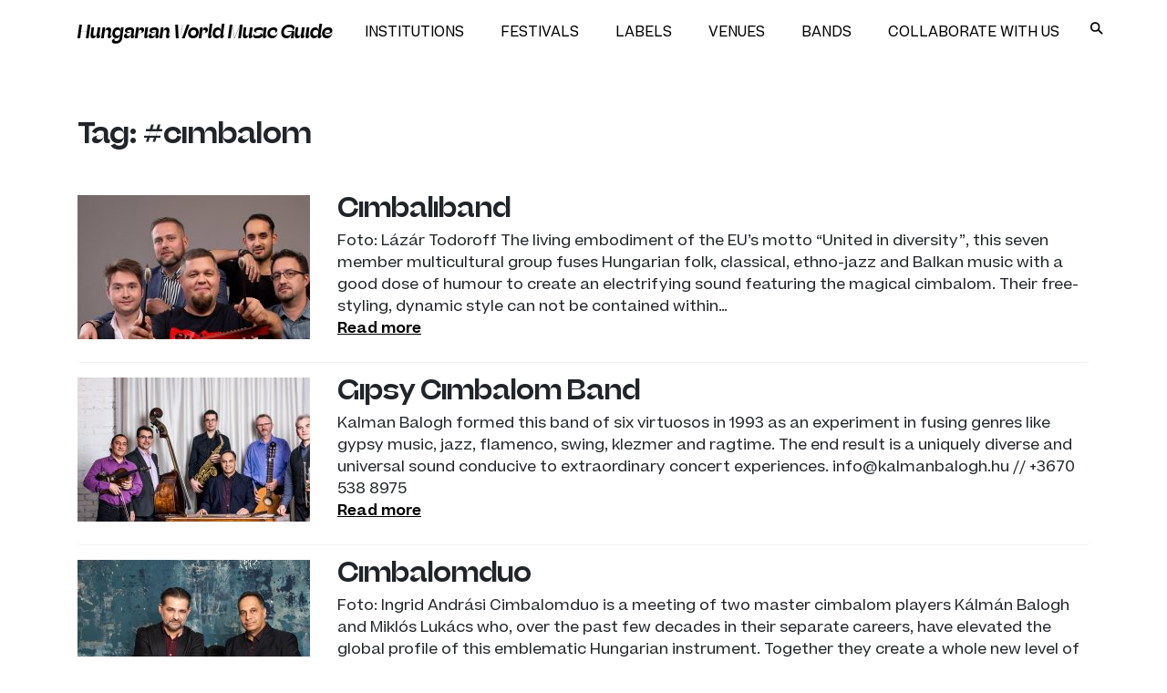

--- FILE ---
content_type: text/html; charset=UTF-8
request_url: https://hungarianworldmusicguide.com/tag/cimbalom/
body_size: 7076
content:
<!doctype html>
<html lang="en-US">
<head>
    <meta charset="UTF-8" />
    <meta name="viewport" content="width=device-width, initial-scale=1, shrink-to-fit=no">
    <link rel="profile" href="https://gmpg.org/xfn/11" />
            <!-- Global site tag (gtag.js) - Google Analytics -->
        <script async src="https://www.googletagmanager.com/gtag/js?id=G-Q48YYLHPCW"></script>
        <script>
            window.dataLayer = window.dataLayer || [];
            function gtag(){dataLayer.push(arguments);}
            gtag('js', new Date());
            gtag('config', 'G-Q48YYLHPCW');
        </script>
        <script>function loadAsync(e,t){var a,n=!1;a=document.createElement("script"),a.type="text/javascript",a.src=e,a.onreadystatechange=function(){n||this.readyState&&"complete"!=this.readyState||(n=!0,"function"==typeof t&&t())},a.onload=a.onreadystatechange,document.getElementsByTagName("head")[0].appendChild(a)}</script>
<meta name='robots' content='index, follow, max-image-preview:large, max-snippet:-1, max-video-preview:-1' />

	<!-- This site is optimized with the Yoast SEO plugin v26.5 - https://yoast.com/wordpress/plugins/seo/ -->
	<title>cimbalom Archives - WOMEX</title>
	<link rel="canonical" href="https://hungarianworldmusicguide.com/tag/cimbalom/" />
	<meta property="og:locale" content="en_US" />
	<meta property="og:type" content="article" />
	<meta property="og:title" content="cimbalom Archives - WOMEX" />
	<meta property="og:url" content="https://hungarianworldmusicguide.com/tag/cimbalom/" />
	<meta property="og:site_name" content="WOMEX" />
	<meta name="twitter:card" content="summary_large_image" />
	<script type="application/ld+json" class="yoast-schema-graph">{"@context":"https://schema.org","@graph":[{"@type":"CollectionPage","@id":"https://hungarianworldmusicguide.com/tag/cimbalom/","url":"https://hungarianworldmusicguide.com/tag/cimbalom/","name":"cimbalom Archives - WOMEX","isPartOf":{"@id":"https://hungarianworldmusicguide.com/#website"},"primaryImageOfPage":{"@id":"https://hungarianworldmusicguide.com/tag/cimbalom/#primaryimage"},"image":{"@id":"https://hungarianworldmusicguide.com/tag/cimbalom/#primaryimage"},"thumbnailUrl":"https://hungarianworldmusicguide.com/wp-content/uploads/2020/10/Cimbaliband_C_Todoroff-Lazar_1--scaled-e1604997999332.jpg","breadcrumb":{"@id":"https://hungarianworldmusicguide.com/tag/cimbalom/#breadcrumb"},"inLanguage":"en-US"},{"@type":"ImageObject","inLanguage":"en-US","@id":"https://hungarianworldmusicguide.com/tag/cimbalom/#primaryimage","url":"https://hungarianworldmusicguide.com/wp-content/uploads/2020/10/Cimbaliband_C_Todoroff-Lazar_1--scaled-e1604997999332.jpg","contentUrl":"https://hungarianworldmusicguide.com/wp-content/uploads/2020/10/Cimbaliband_C_Todoroff-Lazar_1--scaled-e1604997999332.jpg","width":1739,"height":1331,"caption":"Foto: Todoroff Lázár"},{"@type":"BreadcrumbList","@id":"https://hungarianworldmusicguide.com/tag/cimbalom/#breadcrumb","itemListElement":[{"@type":"ListItem","position":1,"name":"Home","item":"https://hungarianworldmusicguide.com/"},{"@type":"ListItem","position":2,"name":"cimbalom"}]},{"@type":"WebSite","@id":"https://hungarianworldmusicguide.com/#website","url":"https://hungarianworldmusicguide.com/","name":"WOMEX","description":"","potentialAction":[{"@type":"SearchAction","target":{"@type":"EntryPoint","urlTemplate":"https://hungarianworldmusicguide.com/?s={search_term_string}"},"query-input":{"@type":"PropertyValueSpecification","valueRequired":true,"valueName":"search_term_string"}}],"inLanguage":"en-US"}]}</script>
	<!-- / Yoast SEO plugin. -->


<style id='wp-img-auto-sizes-contain-inline-css' type='text/css'>
img:is([sizes=auto i],[sizes^="auto," i]){contain-intrinsic-size:3000px 1500px}
/*# sourceURL=wp-img-auto-sizes-contain-inline-css */
</style>
<style id='wp-block-library-inline-css' type='text/css'>
:root{--wp-block-synced-color:#7a00df;--wp-block-synced-color--rgb:122,0,223;--wp-bound-block-color:var(--wp-block-synced-color);--wp-editor-canvas-background:#ddd;--wp-admin-theme-color:#007cba;--wp-admin-theme-color--rgb:0,124,186;--wp-admin-theme-color-darker-10:#006ba1;--wp-admin-theme-color-darker-10--rgb:0,107,160.5;--wp-admin-theme-color-darker-20:#005a87;--wp-admin-theme-color-darker-20--rgb:0,90,135;--wp-admin-border-width-focus:2px}@media (min-resolution:192dpi){:root{--wp-admin-border-width-focus:1.5px}}.wp-element-button{cursor:pointer}:root .has-very-light-gray-background-color{background-color:#eee}:root .has-very-dark-gray-background-color{background-color:#313131}:root .has-very-light-gray-color{color:#eee}:root .has-very-dark-gray-color{color:#313131}:root .has-vivid-green-cyan-to-vivid-cyan-blue-gradient-background{background:linear-gradient(135deg,#00d084,#0693e3)}:root .has-purple-crush-gradient-background{background:linear-gradient(135deg,#34e2e4,#4721fb 50%,#ab1dfe)}:root .has-hazy-dawn-gradient-background{background:linear-gradient(135deg,#faaca8,#dad0ec)}:root .has-subdued-olive-gradient-background{background:linear-gradient(135deg,#fafae1,#67a671)}:root .has-atomic-cream-gradient-background{background:linear-gradient(135deg,#fdd79a,#004a59)}:root .has-nightshade-gradient-background{background:linear-gradient(135deg,#330968,#31cdcf)}:root .has-midnight-gradient-background{background:linear-gradient(135deg,#020381,#2874fc)}:root{--wp--preset--font-size--normal:16px;--wp--preset--font-size--huge:42px}.has-regular-font-size{font-size:1em}.has-larger-font-size{font-size:2.625em}.has-normal-font-size{font-size:var(--wp--preset--font-size--normal)}.has-huge-font-size{font-size:var(--wp--preset--font-size--huge)}.has-text-align-center{text-align:center}.has-text-align-left{text-align:left}.has-text-align-right{text-align:right}.has-fit-text{white-space:nowrap!important}#end-resizable-editor-section{display:none}.aligncenter{clear:both}.items-justified-left{justify-content:flex-start}.items-justified-center{justify-content:center}.items-justified-right{justify-content:flex-end}.items-justified-space-between{justify-content:space-between}.screen-reader-text{border:0;clip-path:inset(50%);height:1px;margin:-1px;overflow:hidden;padding:0;position:absolute;width:1px;word-wrap:normal!important}.screen-reader-text:focus{background-color:#ddd;clip-path:none;color:#444;display:block;font-size:1em;height:auto;left:5px;line-height:normal;padding:15px 23px 14px;text-decoration:none;top:5px;width:auto;z-index:100000}html :where(.has-border-color){border-style:solid}html :where([style*=border-top-color]){border-top-style:solid}html :where([style*=border-right-color]){border-right-style:solid}html :where([style*=border-bottom-color]){border-bottom-style:solid}html :where([style*=border-left-color]){border-left-style:solid}html :where([style*=border-width]){border-style:solid}html :where([style*=border-top-width]){border-top-style:solid}html :where([style*=border-right-width]){border-right-style:solid}html :where([style*=border-bottom-width]){border-bottom-style:solid}html :where([style*=border-left-width]){border-left-style:solid}html :where(img[class*=wp-image-]){height:auto;max-width:100%}:where(figure){margin:0 0 1em}html :where(.is-position-sticky){--wp-admin--admin-bar--position-offset:var(--wp-admin--admin-bar--height,0px)}@media screen and (max-width:600px){html :where(.is-position-sticky){--wp-admin--admin-bar--position-offset:0px}}

/*# sourceURL=wp-block-library-inline-css */
</style><style id='global-styles-inline-css' type='text/css'>
:root{--wp--preset--aspect-ratio--square: 1;--wp--preset--aspect-ratio--4-3: 4/3;--wp--preset--aspect-ratio--3-4: 3/4;--wp--preset--aspect-ratio--3-2: 3/2;--wp--preset--aspect-ratio--2-3: 2/3;--wp--preset--aspect-ratio--16-9: 16/9;--wp--preset--aspect-ratio--9-16: 9/16;--wp--preset--color--black: #000000;--wp--preset--color--cyan-bluish-gray: #abb8c3;--wp--preset--color--white: #ffffff;--wp--preset--color--pale-pink: #f78da7;--wp--preset--color--vivid-red: #cf2e2e;--wp--preset--color--luminous-vivid-orange: #ff6900;--wp--preset--color--luminous-vivid-amber: #fcb900;--wp--preset--color--light-green-cyan: #7bdcb5;--wp--preset--color--vivid-green-cyan: #00d084;--wp--preset--color--pale-cyan-blue: #8ed1fc;--wp--preset--color--vivid-cyan-blue: #0693e3;--wp--preset--color--vivid-purple: #9b51e0;--wp--preset--gradient--vivid-cyan-blue-to-vivid-purple: linear-gradient(135deg,rgb(6,147,227) 0%,rgb(155,81,224) 100%);--wp--preset--gradient--light-green-cyan-to-vivid-green-cyan: linear-gradient(135deg,rgb(122,220,180) 0%,rgb(0,208,130) 100%);--wp--preset--gradient--luminous-vivid-amber-to-luminous-vivid-orange: linear-gradient(135deg,rgb(252,185,0) 0%,rgb(255,105,0) 100%);--wp--preset--gradient--luminous-vivid-orange-to-vivid-red: linear-gradient(135deg,rgb(255,105,0) 0%,rgb(207,46,46) 100%);--wp--preset--gradient--very-light-gray-to-cyan-bluish-gray: linear-gradient(135deg,rgb(238,238,238) 0%,rgb(169,184,195) 100%);--wp--preset--gradient--cool-to-warm-spectrum: linear-gradient(135deg,rgb(74,234,220) 0%,rgb(151,120,209) 20%,rgb(207,42,186) 40%,rgb(238,44,130) 60%,rgb(251,105,98) 80%,rgb(254,248,76) 100%);--wp--preset--gradient--blush-light-purple: linear-gradient(135deg,rgb(255,206,236) 0%,rgb(152,150,240) 100%);--wp--preset--gradient--blush-bordeaux: linear-gradient(135deg,rgb(254,205,165) 0%,rgb(254,45,45) 50%,rgb(107,0,62) 100%);--wp--preset--gradient--luminous-dusk: linear-gradient(135deg,rgb(255,203,112) 0%,rgb(199,81,192) 50%,rgb(65,88,208) 100%);--wp--preset--gradient--pale-ocean: linear-gradient(135deg,rgb(255,245,203) 0%,rgb(182,227,212) 50%,rgb(51,167,181) 100%);--wp--preset--gradient--electric-grass: linear-gradient(135deg,rgb(202,248,128) 0%,rgb(113,206,126) 100%);--wp--preset--gradient--midnight: linear-gradient(135deg,rgb(2,3,129) 0%,rgb(40,116,252) 100%);--wp--preset--font-size--small: 13px;--wp--preset--font-size--medium: 20px;--wp--preset--font-size--large: 36px;--wp--preset--font-size--x-large: 42px;--wp--preset--spacing--20: 0.44rem;--wp--preset--spacing--30: 0.67rem;--wp--preset--spacing--40: 1rem;--wp--preset--spacing--50: 1.5rem;--wp--preset--spacing--60: 2.25rem;--wp--preset--spacing--70: 3.38rem;--wp--preset--spacing--80: 5.06rem;--wp--preset--shadow--natural: 6px 6px 9px rgba(0, 0, 0, 0.2);--wp--preset--shadow--deep: 12px 12px 50px rgba(0, 0, 0, 0.4);--wp--preset--shadow--sharp: 6px 6px 0px rgba(0, 0, 0, 0.2);--wp--preset--shadow--outlined: 6px 6px 0px -3px rgb(255, 255, 255), 6px 6px rgb(0, 0, 0);--wp--preset--shadow--crisp: 6px 6px 0px rgb(0, 0, 0);}:where(.is-layout-flex){gap: 0.5em;}:where(.is-layout-grid){gap: 0.5em;}body .is-layout-flex{display: flex;}.is-layout-flex{flex-wrap: wrap;align-items: center;}.is-layout-flex > :is(*, div){margin: 0;}body .is-layout-grid{display: grid;}.is-layout-grid > :is(*, div){margin: 0;}:where(.wp-block-columns.is-layout-flex){gap: 2em;}:where(.wp-block-columns.is-layout-grid){gap: 2em;}:where(.wp-block-post-template.is-layout-flex){gap: 1.25em;}:where(.wp-block-post-template.is-layout-grid){gap: 1.25em;}.has-black-color{color: var(--wp--preset--color--black) !important;}.has-cyan-bluish-gray-color{color: var(--wp--preset--color--cyan-bluish-gray) !important;}.has-white-color{color: var(--wp--preset--color--white) !important;}.has-pale-pink-color{color: var(--wp--preset--color--pale-pink) !important;}.has-vivid-red-color{color: var(--wp--preset--color--vivid-red) !important;}.has-luminous-vivid-orange-color{color: var(--wp--preset--color--luminous-vivid-orange) !important;}.has-luminous-vivid-amber-color{color: var(--wp--preset--color--luminous-vivid-amber) !important;}.has-light-green-cyan-color{color: var(--wp--preset--color--light-green-cyan) !important;}.has-vivid-green-cyan-color{color: var(--wp--preset--color--vivid-green-cyan) !important;}.has-pale-cyan-blue-color{color: var(--wp--preset--color--pale-cyan-blue) !important;}.has-vivid-cyan-blue-color{color: var(--wp--preset--color--vivid-cyan-blue) !important;}.has-vivid-purple-color{color: var(--wp--preset--color--vivid-purple) !important;}.has-black-background-color{background-color: var(--wp--preset--color--black) !important;}.has-cyan-bluish-gray-background-color{background-color: var(--wp--preset--color--cyan-bluish-gray) !important;}.has-white-background-color{background-color: var(--wp--preset--color--white) !important;}.has-pale-pink-background-color{background-color: var(--wp--preset--color--pale-pink) !important;}.has-vivid-red-background-color{background-color: var(--wp--preset--color--vivid-red) !important;}.has-luminous-vivid-orange-background-color{background-color: var(--wp--preset--color--luminous-vivid-orange) !important;}.has-luminous-vivid-amber-background-color{background-color: var(--wp--preset--color--luminous-vivid-amber) !important;}.has-light-green-cyan-background-color{background-color: var(--wp--preset--color--light-green-cyan) !important;}.has-vivid-green-cyan-background-color{background-color: var(--wp--preset--color--vivid-green-cyan) !important;}.has-pale-cyan-blue-background-color{background-color: var(--wp--preset--color--pale-cyan-blue) !important;}.has-vivid-cyan-blue-background-color{background-color: var(--wp--preset--color--vivid-cyan-blue) !important;}.has-vivid-purple-background-color{background-color: var(--wp--preset--color--vivid-purple) !important;}.has-black-border-color{border-color: var(--wp--preset--color--black) !important;}.has-cyan-bluish-gray-border-color{border-color: var(--wp--preset--color--cyan-bluish-gray) !important;}.has-white-border-color{border-color: var(--wp--preset--color--white) !important;}.has-pale-pink-border-color{border-color: var(--wp--preset--color--pale-pink) !important;}.has-vivid-red-border-color{border-color: var(--wp--preset--color--vivid-red) !important;}.has-luminous-vivid-orange-border-color{border-color: var(--wp--preset--color--luminous-vivid-orange) !important;}.has-luminous-vivid-amber-border-color{border-color: var(--wp--preset--color--luminous-vivid-amber) !important;}.has-light-green-cyan-border-color{border-color: var(--wp--preset--color--light-green-cyan) !important;}.has-vivid-green-cyan-border-color{border-color: var(--wp--preset--color--vivid-green-cyan) !important;}.has-pale-cyan-blue-border-color{border-color: var(--wp--preset--color--pale-cyan-blue) !important;}.has-vivid-cyan-blue-border-color{border-color: var(--wp--preset--color--vivid-cyan-blue) !important;}.has-vivid-purple-border-color{border-color: var(--wp--preset--color--vivid-purple) !important;}.has-vivid-cyan-blue-to-vivid-purple-gradient-background{background: var(--wp--preset--gradient--vivid-cyan-blue-to-vivid-purple) !important;}.has-light-green-cyan-to-vivid-green-cyan-gradient-background{background: var(--wp--preset--gradient--light-green-cyan-to-vivid-green-cyan) !important;}.has-luminous-vivid-amber-to-luminous-vivid-orange-gradient-background{background: var(--wp--preset--gradient--luminous-vivid-amber-to-luminous-vivid-orange) !important;}.has-luminous-vivid-orange-to-vivid-red-gradient-background{background: var(--wp--preset--gradient--luminous-vivid-orange-to-vivid-red) !important;}.has-very-light-gray-to-cyan-bluish-gray-gradient-background{background: var(--wp--preset--gradient--very-light-gray-to-cyan-bluish-gray) !important;}.has-cool-to-warm-spectrum-gradient-background{background: var(--wp--preset--gradient--cool-to-warm-spectrum) !important;}.has-blush-light-purple-gradient-background{background: var(--wp--preset--gradient--blush-light-purple) !important;}.has-blush-bordeaux-gradient-background{background: var(--wp--preset--gradient--blush-bordeaux) !important;}.has-luminous-dusk-gradient-background{background: var(--wp--preset--gradient--luminous-dusk) !important;}.has-pale-ocean-gradient-background{background: var(--wp--preset--gradient--pale-ocean) !important;}.has-electric-grass-gradient-background{background: var(--wp--preset--gradient--electric-grass) !important;}.has-midnight-gradient-background{background: var(--wp--preset--gradient--midnight) !important;}.has-small-font-size{font-size: var(--wp--preset--font-size--small) !important;}.has-medium-font-size{font-size: var(--wp--preset--font-size--medium) !important;}.has-large-font-size{font-size: var(--wp--preset--font-size--large) !important;}.has-x-large-font-size{font-size: var(--wp--preset--font-size--x-large) !important;}
/*# sourceURL=global-styles-inline-css */
</style>

<style id='classic-theme-styles-inline-css' type='text/css'>
/*! This file is auto-generated */
.wp-block-button__link{color:#fff;background-color:#32373c;border-radius:9999px;box-shadow:none;text-decoration:none;padding:calc(.667em + 2px) calc(1.333em + 2px);font-size:1.125em}.wp-block-file__button{background:#32373c;color:#fff;text-decoration:none}
/*# sourceURL=/wp-includes/css/classic-themes.min.css */
</style>
<link rel='stylesheet' id='wpo_min-header-0-css' href='https://hungarianworldmusicguide.com/wp-content/cache/wpo-minify/1765532965/assets/wpo-minify-header-d09612c6.min.css' type='text/css' media='all' />
<script type="text/javascript" src="https://hungarianworldmusicguide.com/wp-includes/js/jquery/jquery.min.js" id="jquery-core-js"></script>
<script type="text/javascript" src="https://hungarianworldmusicguide.com/wp-includes/js/jquery/jquery-migrate.min.js" id="jquery-migrate-js"></script>
<script type="text/javascript" id="wpo_min-header-0-js-extra">
/* <![CDATA[ */
var ajax = {"ajaxurl":"https://hungarianworldmusicguide.com/wp-admin/admin-ajax.php"};
//# sourceURL=wpo_min-header-0-js-extra
/* ]]> */
</script>
<script>
var wpo_server_info_js = {"user_agent":"Mozilla\/5.0 AppleWebKit\/537.36 (KHTML, like Gecko; compatible; ClaudeBot\/1.0; +claudebot@anthropic.com)"}
    loadAsync('https://hungarianworldmusicguide.com/wp-content/cache/wpo-minify/1765532965/assets/wpo-minify-header-ca401020.min.js', null);
</script>
<link rel="https://api.w.org/" href="https://hungarianworldmusicguide.com/wp-json/" /><link rel="alternate" title="JSON" type="application/json" href="https://hungarianworldmusicguide.com/wp-json/wp/v2/tags/49" /></head>
<body class="archive tag tag-cimbalom tag-49 wp-embed-responsive wp-theme-womex">
<nav class="navbar navbar-expand-xl navbar-white bg-white fixed-top" id="">
    <div class="container position-relative">
        <a class="navbar-brand" href="https://hungarianworldmusicguide.com">Hungarian World Music Guide</a>
        <button class="navbar-toggler collapsed" type="button" data-toggle="collapse" data-target="#navbarDefault" aria-controls="navbarDefault" aria-expanded="false" aria-label="Toggle navigation">
            <span></span>
            <span></span>
            <span></span>
        </button>

        <div class="collapse navbar-collapse" id="navbarDefault">
            <ul id="menu-primary-menu" class="navbar-nav mr-auto"><li id="menu-item-384" class="menu-item menu-item-type-post_type menu-item-object-page menu-item-384 nav-item"><a href="https://hungarianworldmusicguide.com/institutions/" class="nav-link">Institutions</a><li id="menu-item-381" class="menu-item menu-item-type-post_type menu-item-object-page menu-item-381 nav-item"><a href="https://hungarianworldmusicguide.com/festivals/" class="nav-link">Festivals</a><li id="menu-item-382" class="menu-item menu-item-type-post_type menu-item-object-page menu-item-382 nav-item"><a href="https://hungarianworldmusicguide.com/labels/" class="nav-link">Labels</a><li id="menu-item-383" class="menu-item menu-item-type-post_type menu-item-object-page menu-item-383 nav-item"><a href="https://hungarianworldmusicguide.com/venues/" class="nav-link">Venues</a><li id="menu-item-380" class="menu-item menu-item-type-post_type menu-item-object-page menu-item-380 nav-item"><a href="https://hungarianworldmusicguide.com/bands/" class="nav-link">Bands</a><li id="menu-item-387" class="menu-item menu-item-type-post_type menu-item-object-page menu-item-387 nav-item"><a href="https://hungarianworldmusicguide.com/collaborate-with-us/" class="nav-link">Collaborate with us</a></ul>        </div>
        <a class="search-icon" href="#">
            <img alt="search" src="https://hungarianworldmusicguide.com/wp-content/themes/womex/images/search.svg"/>
        </a>
    </div>
</nav>
<div class="search-wrap">
    <div class="container">
        <div class="row">
            <div class="col-12 col-md-4 offset-md-4">
                <form id="search-form" method="get" action="https://hungarianworldmusicguide.com">
                    <div class="input-group mb-3">
                        <input type="text" class="form-control" placeholder="Search..." aria-label="Search..." aria-describedby="search_btn" name="s" id="s" value="">
                        <div class="input-group-append">
                            <input type="submit" class="btn btn-primary" id="search_btn" value="Search"/>
                        </div>
                    </div>
                </form>
            </div>
        </div>
    </div>

</div>
<main role="main">    <div class="container py-5">
        <div class="row search-results">
            <div class="col-12">

                <h2 class="mb-5">Tag: #cimbalom</h2>

                
                    
                        <div class="card search-card mb-3">
                            <div class="card-body">
                                <div class="row">
                                    
                                                                            <div class="col-12 d-none d-md-block col-md-3">
                                            <div class="search-img d-flex h-100 w-100" style="background-image: url('https://hungarianworldmusicguide.com/wp-content/uploads/2020/10/Cimbaliband_C_Todoroff-Lazar_1--scaled-e1604997999332-300x230.jpg')"></div>
                                        </div>
                                        <div class="col-12 col-md-9">
                                            <h3>Cimbaliband</h3>
                                            Foto: Lázár Todoroff The living embodiment of the EU’s motto “United in diversity”, this seven member multicultural group fuses Hungarian folk, classical, ethno-jazz and Balkan music with a good dose of humour to create an electrifying sound featuring the magical cimbalom. Their free-styling, dynamic style can not be contained within&hellip;                                            <div class="read-more-btn-container">
                                                <a href="https://hungarianworldmusicguide.com/bands/cimbaliband/">Read more</a>
                                            </div>
                                        </div>
                                                                    </div>

                            </div>
                        </div>


                    
                        <div class="card search-card mb-3">
                            <div class="card-body">
                                <div class="row">
                                    
                                                                            <div class="col-12 d-none d-md-block col-md-3">
                                            <div class="search-img d-flex h-100 w-100" style="background-image: url('https://hungarianworldmusicguide.com/wp-content/uploads/2020/09/Gipsy-Cimbalom-Band_C_Andrasi-Ingrid-300x200.jpg')"></div>
                                        </div>
                                        <div class="col-12 col-md-9">
                                            <h3>Gipsy Cimbalom Band</h3>
                                            Kalman Balogh formed this band of six virtuosos in 1993 as an experiment in fusing genres like gypsy music, jazz, flamenco, swing, klezmer and ragtime. The end result is a uniquely diverse and universal sound conducive to extraordinary concert experiences. info@kalmanbalogh.hu // +3670 538 8975                                            <div class="read-more-btn-container">
                                                <a href="https://hungarianworldmusicguide.com/bands/gipsy-cimbalom-band/">Read more</a>
                                            </div>
                                        </div>
                                                                    </div>

                            </div>
                        </div>


                    
                        <div class="card search-card mb-3">
                            <div class="card-body">
                                <div class="row">
                                    
                                                                            <div class="col-12 d-none d-md-block col-md-3">
                                            <div class="search-img d-flex h-100 w-100" style="background-image: url('https://hungarianworldmusicguide.com/wp-content/uploads/2020/10/Cimbalomduo_C_Andrasi-Ingrid-300x200.jpg')"></div>
                                        </div>
                                        <div class="col-12 col-md-9">
                                            <h3>Cimbalomduo</h3>
                                            Foto: Ingrid Andrási Cimbalomduo is a meeting of two master cimbalom players Kálmán Balogh and Miklós Lukács who, over the past few decades in their separate careers, have elevated the global profile of this emblematic Hungarian instrument. Together they create a whole new level of virtuosity by combining their cross-genre&hellip;                                            <div class="read-more-btn-container">
                                                <a href="https://hungarianworldmusicguide.com/bands/cimbalomduo/">Read more</a>
                                            </div>
                                        </div>
                                                                    </div>

                            </div>
                        </div>


                                                </div>
        </div>
    </div>
</main><!-- /.container -->

<footer>
    <div class="container">
        <div class="row">
            <div class="col-12 col-md-7">
                <div class="row">
                    <div class="col-12 col-lg-6 d-flex align-items-lg-end">
                        <a href="https://hungarianworldmusicguide.com" class="footer-logo">
                            Hungarian World Music Guide
                        </a>
                    </div>
                    <div class="col-12 col-lg-6">
                        <ul class="footer-logos">
                            <li>
                                <a target="_blank" href="https://halmosbelaprogram.hu/">
                                    <img src="https://hungarianworldmusicguide.com/wp-content/themes/womex/images/halmos_logo.svg"/>
                                </a>
                            </li>
                            <li>
                                <a target="_blank" href="https://www.nka.hu/">
                                    <img src="https://hungarianworldmusicguide.com/wp-content/themes/womex/images/nka_logo.svg"/>
                                </a>
                            </li>
                            <li>
                                <a target="_blank" href="http://hangveto.hu/">
                                    <img src="https://hungarianworldmusicguide.com/wp-content/themes/womex/images/hangveto_logo.svg"/>
                                </a>
                            </li>
                        </ul>
                    </div>
                </div>
            </div>
            <div class="col-12 col-md-5 d-flex justify-content-center align-items-lg-end">
                <div class="row">
                    <div class="col-12 col-lg-6 contact">
                        <a href="mailto:info@halmosbelaprogram.hu">info@halmosbelaprogram.hu</a>
                    </div>
                    <div class="col-12 col-lg-6">
                        <ul class="footer-social">
                            <li>
                                <a target="_blank" href="https://www.facebook.com/halmosbelaprogram">
                                    <img src="https://hungarianworldmusicguide.com/wp-content/themes/womex/images/footer_icon_facebook.svg"/>
                                </a>
                            </li>
                            <li>
                                <a target="_blank" href="https://www.youtube.com/channel/UCfBUcUGNqwkMX0aX7xGXEtg/featured">
                                    <img src="https://hungarianworldmusicguide.com/wp-content/themes/womex/images/footer_icon_youtube.svg"/>
                                </a>
                            </li>
                            <li>
                                <a target="_blank" href="https://open.spotify.com/user/blbrohid0x1cuspqfxkrb34oi">
                                    <img src="https://hungarianworldmusicguide.com/wp-content/themes/womex/images/footer_icon_spotify.svg"/>
                                </a>
                            </li>
                        </ul>
                    </div>
                </div>
            </div>
        </div>
    </div>
</footer>

<script type="speculationrules">
{"prefetch":[{"source":"document","where":{"and":[{"href_matches":"/*"},{"not":{"href_matches":["/wp-*.php","/wp-admin/*","/wp-content/uploads/*","/wp-content/*","/wp-content/plugins/*","/wp-content/themes/womex/*","/*\\?(.+)"]}},{"not":{"selector_matches":"a[rel~=\"nofollow\"]"}},{"not":{"selector_matches":".no-prefetch, .no-prefetch a"}}]},"eagerness":"conservative"}]}
</script>
<!-- (C)2000-2023 Gemius SA - gemiusPrism  / hungarianworldmusicguide.com/Default section -->
<script type="text/javascript">
var pp_gemius_identifier = '.WBKrytPR8VYFs1KZ6UKL8bgLa.8Vo7SE7qqUZXyoKX.m7';
// lines below shouldn't be edited
function gemius_pending(i) { window[i] = window[i] || function() {var x = window[i+'_pdata'] = window[i+'_pdata'] || []; x[x.length]=arguments;};};
gemius_pending('gemius_hit'); gemius_pending('gemius_event'); gemius_pending('gemius_init'); gemius_pending('pp_gemius_hit'); gemius_pending('pp_gemius_event'); gemius_pending('pp_gemius_init');
(function(d,t) {try {var gt=d.createElement(t),s=d.getElementsByTagName(t)[0],l='http'+((location.protocol=='https:')?'s':''); gt.setAttribute('async','async');
gt.setAttribute('defer','defer'); gt.src=l+'://gahu.hit.gemius.pl/xgemius.js'; s.parentNode.insertBefore(gt,s);} catch (e) {}})(document,'script');
</script>  </body>
</html>
<!-- Cached by WP-Optimize (gzip) - https://teamupdraft.com/wp-optimize/ - Last modified: January 25, 2026 4:24 pm (UTC:0) -->


--- FILE ---
content_type: image/svg+xml
request_url: https://hungarianworldmusicguide.com/wp-content/themes/womex/images/footer_icon_facebook.svg
body_size: 177
content:
<svg width="40" height="40" viewBox="0 0 40 40" fill="none" xmlns="http://www.w3.org/2000/svg">
<path d="M20 0C8.954 0 0 8.954 0 20C0 31.046 8.954 40 20 40C31.046 40 40 31.046 40 20C40 8.954 31.046 0 20 0ZM26.504 10.499C26.504 10.693 26.346 10.851 26.151 10.851H23.342C22.653 10.851 22.094 11.408 22.094 12.1V15.039H26.089C26.296 15.039 26.458 15.216 26.441 15.422L26.09 19.566C26.075 19.748 25.923 19.889 25.739 19.889H22.094V33.648C22.094 33.843 21.936 34 21.741 34H16.714C16.519 34 16.362 33.842 16.362 33.648V20.11V19.889H13.848C13.652 19.889 13.496 19.731 13.496 19.537V15.392C13.496 15.198 13.652 15.039 13.848 15.039H16.362V11.043C16.362 8.258 18.62 6 21.404 6H26.151C26.347 6 26.504 6.159 26.504 6.353V10.499Z" fill="white"/>
</svg>


--- FILE ---
content_type: image/svg+xml
request_url: https://hungarianworldmusicguide.com/wp-content/themes/womex/images/hangveto_logo.svg
body_size: 2391
content:
<svg width="67" height="21" viewBox="0 0 67 21" fill="none" xmlns="http://www.w3.org/2000/svg">
<g clip-path="url(#clip0)">
<path d="M27.068 7.601C26.736 7.601 26.393 7.727 26.039 7.967C25.924 8.047 25.844 8.093 25.787 8.093C25.707 8.093 25.673 8.047 25.673 7.967V5.588C25.673 5.051 24.804 5.051 24.804 5.588V12.964C24.804 13.502 25.673 13.502 25.673 12.964V9.568C25.673 8.882 26.165 8.379 26.816 8.379C27.468 8.379 27.96 8.882 27.96 9.568V12.964C27.96 13.502 28.829 13.502 28.829 12.964V9.568C28.829 9.019 28.658 8.55 28.314 8.173C27.983 7.796 27.56 7.601 27.068 7.601ZM32.275 7.601C31.852 7.601 31.417 7.715 30.971 7.944C30.766 8.047 30.663 8.184 30.663 8.356C30.663 8.573 30.823 8.745 31.051 8.745C31.131 8.745 31.246 8.71 31.394 8.63C31.726 8.459 32.023 8.379 32.275 8.379C32.915 8.379 33.396 8.928 33.396 9.568V10.048H32.298C31.109 10.048 30.285 10.643 30.285 11.695C30.285 12.21 30.457 12.633 30.8 12.964C31.143 13.285 31.577 13.445 32.092 13.445C32.366 13.445 32.675 13.342 33.007 13.147C33.316 12.964 33.373 12.953 33.556 13.17C33.682 13.319 33.796 13.399 33.91 13.399C34.151 13.399 34.265 13.285 34.265 13.067V9.568C34.265 9.008 34.07 8.55 33.682 8.173C33.293 7.796 32.824 7.601 32.275 7.601ZM33.396 11.661C33.396 12.29 32.915 12.667 32.264 12.667C31.612 12.667 31.143 12.301 31.143 11.695C31.143 11.1 31.612 10.757 32.298 10.757H33.396V11.661ZM38.251 7.601C37.885 7.601 37.519 7.715 37.165 7.944C37.039 8.024 36.947 8.058 36.879 8.058C36.822 8.058 36.73 8.001 36.627 7.875C36.524 7.738 36.398 7.67 36.273 7.67C36.078 7.67 35.929 7.818 35.929 8.013V12.964C35.929 13.502 36.799 13.502 36.799 12.964V9.579C36.799 8.893 37.267 8.379 37.942 8.379C38.594 8.379 39.086 8.893 39.086 9.579V12.964C39.086 13.502 39.955 13.502 39.955 12.964V9.579C39.955 9.008 39.783 8.539 39.44 8.161C39.097 7.784 38.697 7.601 38.251 7.601ZM45.214 7.67C45.111 7.67 45.008 7.727 44.882 7.853C44.779 7.956 44.688 8.013 44.619 8.013C44.585 8.013 44.505 7.979 44.379 7.91C44.059 7.704 43.739 7.601 43.407 7.601C42.915 7.601 42.469 7.784 42.092 8.162C41.715 8.539 41.532 9.008 41.532 9.591V11.455C41.532 12.05 41.715 12.53 42.069 12.896C42.424 13.262 42.858 13.445 43.35 13.445C43.762 13.445 44.105 13.319 44.391 13.068C44.493 12.988 44.562 12.942 44.608 12.942C44.676 12.942 44.711 12.976 44.711 13.045V13.708C44.711 14.017 44.596 14.28 44.356 14.486C44.116 14.691 43.853 14.794 43.544 14.794C43.304 14.794 43.007 14.714 42.664 14.554C42.515 14.486 42.389 14.451 42.298 14.451C42.081 14.451 41.898 14.646 41.898 14.874C41.898 15.023 41.989 15.149 42.161 15.252C42.561 15.481 43.03 15.595 43.544 15.595C44.082 15.595 44.551 15.412 44.962 15.057C45.374 14.703 45.58 14.245 45.58 13.708V8.002C45.58 7.784 45.454 7.67 45.214 7.67ZM44.711 11.455C44.711 11.81 44.596 12.096 44.356 12.324C44.116 12.553 43.853 12.667 43.556 12.667C42.927 12.667 42.401 12.176 42.401 11.455V9.591C42.401 8.871 42.927 8.379 43.556 8.379C44.185 8.379 44.711 8.871 44.711 9.591V11.455ZM50.952 7.67C50.735 7.67 50.597 7.773 50.54 7.967L49.34 11.672L49.202 12.13L49.065 11.672L47.864 7.967C47.807 7.773 47.67 7.67 47.453 7.67C47.212 7.67 47.007 7.841 47.007 8.059C47.007 8.105 47.018 8.162 47.041 8.23L48.711 13.01C48.802 13.251 48.962 13.376 49.202 13.376C49.442 13.376 49.603 13.251 49.694 13.01L51.364 8.23C51.387 8.162 51.398 8.105 51.398 8.059C51.398 7.841 51.192 7.67 50.952 7.67ZM54.552 7.601C54.026 7.601 53.557 7.784 53.157 8.161C52.757 8.539 52.551 8.996 52.551 9.556V11.455C52.551 12.038 52.745 12.507 53.134 12.884C53.523 13.262 54.014 13.445 54.598 13.445C55.089 13.445 55.558 13.308 55.981 13.044C56.176 12.919 56.267 12.781 56.267 12.633C56.267 12.267 55.901 12.13 55.547 12.358C55.215 12.564 54.906 12.667 54.598 12.667C53.946 12.667 53.42 12.153 53.42 11.455V10.757H56.096C56.37 10.757 56.553 10.574 56.553 10.311V9.556C56.553 8.996 56.347 8.539 55.947 8.161C55.547 7.784 55.078 7.601 54.552 7.601ZM55.684 10.048H53.42V9.556C53.42 8.87 53.912 8.379 54.552 8.379C55.181 8.379 55.684 8.905 55.684 9.556V10.048ZM60.64 12.599C60.537 12.599 60.228 12.691 60.137 12.691C59.771 12.691 59.485 12.393 59.485 11.947V8.448H60.571C60.823 8.448 60.949 8.322 60.949 8.071C60.949 7.842 60.8 7.693 60.571 7.693H59.485V6.527C59.485 6.332 59.348 6.207 59.13 6.207C58.936 6.207 58.787 6.344 58.753 6.515L58.616 7.705H58.604L57.838 7.785C57.69 7.796 57.541 7.933 57.541 8.116C57.541 8.311 57.69 8.448 57.838 8.448H58.616V11.947C58.616 12.816 59.233 13.445 60.091 13.445C60.583 13.445 60.983 13.285 60.983 12.977C60.983 12.725 60.869 12.599 60.64 12.599ZM63.329 6.618L64.255 5.646C64.313 5.577 64.336 5.497 64.336 5.417C64.336 5.234 64.175 5.074 63.981 5.074C63.844 5.074 63.741 5.143 63.661 5.269L62.94 6.344C62.906 6.389 62.894 6.435 62.894 6.492C62.894 6.687 63.135 6.812 63.329 6.618ZM64.793 6.618L65.719 5.646C65.777 5.577 65.8 5.497 65.8 5.417C65.8 5.234 65.639 5.074 65.445 5.074C65.308 5.074 65.205 5.143 65.125 5.269L64.404 6.344C64.37 6.389 64.358 6.435 64.358 6.492C64.358 6.687 64.599 6.812 64.793 6.618ZM65.536 8.173C65.136 7.796 64.655 7.601 64.118 7.601C63.569 7.601 63.089 7.784 62.689 8.162C62.288 8.539 62.094 9.008 62.094 9.591V11.455C62.094 12.038 62.288 12.519 62.689 12.896C63.089 13.262 63.569 13.445 64.118 13.445C64.655 13.445 65.136 13.262 65.536 12.885C65.936 12.507 66.142 12.027 66.142 11.455V9.591C66.142 9.019 65.936 8.55 65.536 8.173ZM65.273 11.455C65.273 12.13 64.758 12.667 64.118 12.667C63.478 12.667 62.963 12.141 62.963 11.455V9.591C62.963 8.905 63.478 8.379 64.118 8.379C64.758 8.379 65.273 8.905 65.273 9.591V11.455ZM10.335 0C4.627 0 0 4.627 0 10.334C0 16.042 4.627 20.669 10.335 20.669C16.043 20.669 20.67 16.042 20.67 10.334C20.67 4.627 16.043 0 10.335 0ZM18.258 10.335C18.258 10.678 17.98 10.956 17.637 10.956C16.714 10.956 16.204 11.775 15.472 13.122C15.123 13.765 14.763 14.429 14.291 14.95C13.694 15.609 13.02 15.93 12.229 15.93C11.437 15.93 10.762 15.609 10.164 14.949C9.691 14.428 9.33 13.763 8.98 13.119C8.248 11.773 7.738 10.956 6.821 10.956C5.936 10.956 5.43 11.718 4.738 12.982V15.308C4.738 15.652 4.46 15.93 4.117 15.93C3.773 15.93 3.495 15.652 3.495 15.308V5.045C3.495 4.702 3.773 4.423 4.117 4.423C4.46 4.423 4.738 4.702 4.738 5.045V10.713C4.744 10.707 4.749 10.7 4.755 10.694C5.353 10.034 6.029 9.713 6.821 9.713C7.613 9.713 8.289 10.034 8.888 10.695C9.361 11.216 9.722 11.882 10.072 12.525C10.804 13.87 11.314 14.687 12.229 14.687C13.142 14.687 13.651 13.872 14.379 12.529C14.729 11.885 15.091 11.218 15.564 10.696C16.164 10.034 16.842 9.713 17.637 9.713C17.98 9.713 18.258 9.991 18.258 10.335Z" fill="white"/>
</g>
<defs>
<clipPath id="clip0">
<rect width="66.142" height="20.669" fill="white"/>
</clipPath>
</defs>
</svg>


--- FILE ---
content_type: image/svg+xml
request_url: https://hungarianworldmusicguide.com/wp-content/themes/womex/images/nka_logo.svg
body_size: 3107
content:
<svg width="100" height="23" viewBox="0 0 100 23" fill="none" xmlns="http://www.w3.org/2000/svg">
<g clip-path="url(#clip0)">
<path d="M94.911 19.211H94.898V18.403H94.771V21.674H94.898V19.822C94.898 19.109 95.299 18.403 96.196 18.454V18.326C95.413 18.307 95.032 18.727 94.911 19.211ZM16.622 18.326C15.98 18.326 15.56 18.708 15.445 19.21H15.432V18.402H15.305V21.673H15.432V19.821C15.432 19.089 15.84 18.453 16.622 18.453C17.182 18.453 17.66 18.765 17.66 19.522V21.673H17.787V19.503C17.787 18.739 17.303 18.326 16.622 18.326ZM16.72 6.257L16.724 6.259L24.444 0.016L21.681 0L15.049 5.381L15.052 5.383L10.314 9.35V10.953L15.4 15.328H18.287L12.012 10.131L16.72 6.257ZM27.918 21.654C26.689 21.654 25.989 20.591 25.989 19.439C25.989 18.497 26.505 17.148 28 17.148C28.987 17.148 29.636 17.835 29.687 18.491H29.814C29.795 17.931 29.203 17.021 28 17.021C26.454 17.021 25.862 18.338 25.862 19.439C25.862 20.795 26.708 21.781 27.918 21.781C29.063 21.781 29.763 20.992 29.916 19.891H29.789C29.655 20.897 29.006 21.654 27.918 21.654ZM22.502 21.674H22.63V17.13H22.502V21.674ZM26.742 6.875L25.356 5.451H20.489L18.349 7.184H24.894V9.455H19.312L17.926 10.841V12.914L20.849 15.345H25.356L26.742 13.921V6.875ZM24.894 13.613H19.774V11.187H24.894V13.613ZM93.555 21.342V19.261C93.536 18.548 93.052 18.326 92.473 18.326C91.665 18.326 91.258 18.797 91.226 19.414H91.353C91.398 18.803 91.786 18.453 92.473 18.453C93.345 18.453 93.428 18.968 93.428 19.357C93.428 19.847 93.046 19.834 92.149 19.885C91.602 19.917 91.022 20.057 91.022 20.865C91.022 21.451 91.461 21.75 92.117 21.75C92.798 21.75 93.281 21.349 93.415 20.929H93.428V21.355C93.428 21.603 93.593 21.68 93.778 21.68C93.842 21.68 93.905 21.68 93.969 21.673V21.546C93.792 21.565 93.555 21.591 93.555 21.342ZM93.428 20.356C93.428 20.999 92.957 21.622 92.104 21.622C91.391 21.622 91.15 21.24 91.15 20.865C91.15 20.165 91.633 20.044 92.149 20.012C92.664 19.98 93.25 19.993 93.415 19.751H93.428V20.356ZM21.287 21.342V19.261C21.268 18.548 20.785 18.326 20.205 18.326C19.397 18.326 18.99 18.797 18.958 19.414H19.085C19.13 18.803 19.518 18.453 20.205 18.453C21.077 18.453 21.16 18.968 21.16 19.357C21.16 19.847 20.778 19.834 19.881 19.885C19.333 19.917 18.754 20.057 18.754 20.865C18.754 21.451 19.193 21.75 19.849 21.75C20.53 21.75 21.014 21.349 21.147 20.929H21.16V21.355C21.16 21.603 21.326 21.68 21.51 21.68C21.574 21.68 21.637 21.68 21.701 21.673V21.546C21.523 21.565 21.287 21.591 21.287 21.342ZM21.16 20.356C21.16 20.999 20.689 21.622 19.836 21.622C19.123 21.622 18.882 21.24 18.882 20.865C18.882 20.165 19.365 20.044 19.881 20.012C20.396 19.98 20.982 19.993 21.147 19.751H21.16V20.356ZM8.56 17.372H8.433V18.403H7.828V18.53H8.433V21.063C8.433 21.528 8.668 21.674 8.967 21.674C9.165 21.674 9.203 21.661 9.279 21.655V21.528C9.235 21.547 9.126 21.547 8.999 21.547C8.802 21.547 8.56 21.528 8.56 21.038V18.53H9.298V18.403H8.56V17.372ZM6.995 21.342V19.261C6.976 18.548 6.493 18.326 5.913 18.326C5.105 18.326 4.698 18.797 4.666 19.414H4.793C4.838 18.803 5.226 18.453 5.913 18.453C6.785 18.453 6.868 18.968 6.868 19.357C6.868 19.847 6.486 19.834 5.589 19.885C5.041 19.917 4.462 20.057 4.462 20.865C4.462 21.451 4.901 21.75 5.557 21.75C6.238 21.75 6.722 21.349 6.855 20.929H6.868V21.355C6.868 21.603 7.033 21.68 7.218 21.68C7.282 21.68 7.345 21.68 7.409 21.673V21.546C7.231 21.565 6.995 21.591 6.995 21.342ZM6.868 20.356C6.868 20.999 6.397 21.622 5.544 21.622C4.832 21.622 4.59 21.24 4.59 20.865C4.59 20.165 5.073 20.044 5.589 20.012C6.104 19.98 6.69 19.993 6.855 19.751H6.868V20.356ZM12.83 18.326C11.869 18.326 11.353 19.147 11.353 20.038C11.353 20.935 11.869 21.75 12.824 21.75C13.785 21.75 14.3 20.935 14.3 20.038C14.3 19.147 13.778 18.326 12.83 18.326ZM12.83 21.623C11.945 21.623 11.481 20.872 11.481 20.038C11.481 19.223 11.945 18.453 12.83 18.453C13.702 18.453 14.173 19.223 14.173 20.038C14.173 20.872 13.702 21.623 12.83 21.623ZM1.848 7.172H6.969V15.334H8.816V6.864L7.43 5.44H1.386L0 6.864V15.334H1.848V7.172ZM3.374 21.515H3.361L0.256 17.13H0.065V21.674H0.192V17.288H0.205L3.311 21.674H3.502V17.13H3.374V21.515ZM99.079 18.402L97.908 21.501L96.61 18.402H96.47L97.838 21.641L97.603 22.252C97.45 22.647 97.272 22.673 96.839 22.673V22.8C97.227 22.8 97.533 22.781 97.704 22.341L99.213 18.402H99.079ZM10.221 21.674H10.348V18.403H10.221V21.674ZM85.111 18.326C84.468 18.326 84.049 18.708 83.934 19.21H83.921V18.402H83.794V21.673H83.921V19.821C83.921 19.089 84.329 18.453 85.111 18.453C85.671 18.453 86.149 18.765 86.149 19.522V21.673H86.276V19.503C86.276 18.739 85.793 18.326 85.111 18.326ZM10.221 17.772H10.348V17.129H10.221V17.772ZM69.038 18.326C68.077 18.326 67.561 19.147 67.561 20.038C67.561 20.935 68.077 21.75 69.032 21.75C69.992 21.75 70.508 20.935 70.508 20.038C70.508 19.147 69.986 18.326 69.038 18.326ZM69.038 21.623C68.153 21.623 67.689 20.872 67.689 20.038C67.689 19.223 68.153 18.453 69.038 18.453C69.91 18.453 70.381 19.223 70.381 20.038C70.381 20.872 69.91 21.623 69.038 21.623ZM89.941 19.274H89.928C89.788 18.74 89.318 18.326 88.687 18.326C87.764 18.326 87.281 19.052 87.281 19.93C87.281 20.77 87.733 21.495 88.643 21.495C89.203 21.495 89.788 21.165 89.928 20.579H89.941V21.566C89.941 22.38 89.496 22.749 88.7 22.749C88.115 22.749 87.605 22.488 87.586 21.846H87.459C87.478 22.584 88.044 22.876 88.707 22.876C89.566 22.876 90.068 22.463 90.068 21.566V18.402H89.941V19.274ZM88.636 21.368C87.841 21.368 87.408 20.738 87.408 19.93C87.408 19.134 87.841 18.453 88.687 18.453C89.508 18.453 89.935 19.179 89.935 19.93C89.935 20.719 89.477 21.368 88.636 21.368ZM64.138 19.318H64.125C63.972 18.727 63.508 18.326 62.814 18.326C61.91 18.326 61.42 19.128 61.42 20.044C61.42 21.03 61.949 21.749 62.814 21.749C63.482 21.749 63.953 21.33 64.125 20.757H64.138V21.673H64.265V17.129H64.138V19.318ZM62.814 21.622C61.968 21.622 61.548 20.884 61.548 20.044C61.548 19.287 61.923 18.453 62.814 18.453C63.61 18.453 64.138 19.026 64.138 20.044C64.138 20.89 63.654 21.622 62.814 21.622ZM59.25 18.326C58.607 18.326 58.188 18.708 58.073 19.21H58.06V18.402H57.933V21.673H58.06V19.821C58.06 19.089 58.468 18.453 59.25 18.453C59.81 18.453 60.288 18.765 60.288 19.522V21.673H60.415V19.503C60.415 18.739 59.932 18.326 59.25 18.326ZM82.49 20.255C82.49 20.987 82.082 21.623 81.3 21.623C80.74 21.623 80.262 21.311 80.262 20.554V18.403H80.135V20.573C80.135 21.337 80.618 21.75 81.3 21.75C81.942 21.75 82.362 21.368 82.477 20.866H82.49V21.674H82.617V18.403H82.49V20.255ZM56.629 20.255C56.629 20.987 56.222 21.623 55.439 21.623C54.879 21.623 54.401 21.311 54.401 20.554V18.403H54.274V20.573C54.274 21.337 54.758 21.75 55.439 21.75C56.081 21.75 56.502 21.368 56.616 20.866H56.629V21.674H56.756V18.403H56.629V20.255ZM71.716 17.677V18.403H71.156V18.53H71.716V21.674H71.844V18.53H72.55V18.403H71.844V17.722C71.844 17.397 71.926 17.257 72.334 17.257C72.429 17.257 72.512 17.263 72.633 17.283V17.155C72.563 17.149 72.48 17.13 72.359 17.13C72.079 17.13 71.716 17.154 71.716 17.677ZM78.837 19.243H75.655V17.13H75.528V21.674H75.655V19.37H78.837V21.674H78.964V17.13H78.837V19.243ZM34.548 21.674H34.675V17.13H34.548V21.674ZM36.203 17.372H36.076V18.403H35.471V18.53H36.076V21.063C36.076 21.528 36.311 21.674 36.61 21.674C36.808 21.674 36.846 21.661 36.922 21.655V21.528C36.878 21.547 36.769 21.547 36.642 21.547C36.445 21.547 36.203 21.528 36.203 21.038V18.53H36.941V18.403H36.203V17.372ZM33.244 20.255C33.244 20.987 32.836 21.623 32.054 21.623C31.494 21.623 31.016 21.311 31.016 20.554V18.403H30.889V20.573C30.889 21.337 31.373 21.75 32.054 21.75C32.696 21.75 33.116 21.368 33.231 20.866H33.244V21.674H33.371V18.403H33.244V20.255ZM40.219 20.255C40.219 20.987 39.811 21.623 39.029 21.623C38.469 21.623 37.991 21.311 37.991 20.554V18.403H37.864V20.573C37.864 21.337 38.348 21.75 39.029 21.75C39.671 21.75 40.091 21.368 40.206 20.866H40.219V21.674H40.346V18.403H40.219V20.255ZM47.186 21.674H47.313V17.13H47.186V21.674ZM41.663 19.211H41.65V18.403H41.523V21.674H41.65V19.822C41.65 19.109 42.051 18.403 42.948 18.454V18.326C42.165 18.307 41.784 18.727 41.663 19.211ZM50.73 21.673H50.857V19.369H53.275V19.242H50.857V17.256H53.53V17.129H50.73V21.673ZM45.97 21.342V19.261C45.951 18.548 45.468 18.326 44.888 18.326C44.08 18.326 43.673 18.797 43.641 19.414H43.768C43.813 18.803 44.201 18.453 44.888 18.453C45.76 18.453 45.843 18.968 45.843 19.357C45.843 19.847 45.461 19.834 44.564 19.885C44.016 19.917 43.437 20.057 43.437 20.865C43.437 21.451 43.876 21.75 44.532 21.75C45.213 21.75 45.697 21.349 45.83 20.929H45.843V21.355C45.843 21.603 46.008 21.68 46.193 21.68C46.257 21.68 46.32 21.68 46.384 21.673V21.546C46.206 21.565 45.97 21.591 45.97 21.342ZM45.843 20.356C45.843 20.999 45.372 21.622 44.519 21.622C43.807 21.622 43.565 21.24 43.565 20.865C43.565 20.165 44.048 20.044 44.564 20.012C45.079 19.98 45.665 19.993 45.83 19.751H45.843V20.356Z" fill="white"/>
</g>
<defs>
<clipPath id="clip0">
<rect width="99.213" height="22.876" fill="white"/>
</clipPath>
</defs>
</svg>


--- FILE ---
content_type: image/svg+xml
request_url: https://hungarianworldmusicguide.com/wp-content/themes/womex/images/footer_icon_spotify.svg
body_size: 675
content:
<svg width="40" height="40" viewBox="0 0 40 40" fill="none" xmlns="http://www.w3.org/2000/svg">
<path d="M20 0C31.042 0 40 8.958 40 20C40 31.042 31.042 40 20 40C8.958 40 0 31.042 0 20C0 8.958 8.958 0 20 0ZM29.167 28.792C29.5 28.25 29.375 27.542 28.833 27.167C28.75 27.083 28.625 27.042 28.5 26.958C27.25 26.208 25.917 25.625 24.542 25.125C22.042 24.292 19.459 23.917 16.834 23.917C15.958 23.958 15.042 24 14.167 24.083C12.583 24.208 11 24.458 9.458 24.833C9.333 24.875 9.208 24.875 9.083 24.958C8.541 25.166 8.208 25.75 8.333 26.333C8.416 26.916 8.958 27.333 9.541 27.333C9.749 27.333 9.916 27.291 10.124 27.25C12.041 26.833 13.957 26.583 15.916 26.5C17.416 26.458 18.916 26.5 20.416 26.75C22.833 27.083 25.166 27.917 27.249 29.167C27.375 29.25 27.458 29.292 27.583 29.333C28.167 29.583 28.833 29.375 29.167 28.792ZM31.625 23.333C32.042 22.583 31.833 21.666 31.125 21.208L30.833 21.083C29.292 20.167 27.625 19.417 25.917 18.875C22.542 17.792 19 17.292 15.458 17.458C13.792 17.5 12.167 17.708 10.542 18.083C9.875 18.25 9.209 18.416 8.584 18.583C7.958 18.792 7.542 19.375 7.542 20C7.542 20.625 7.917 21.208 8.5 21.458C8.875 21.583 9.25 21.583 9.625 21.458C11.875 20.792 14.208 20.5 16.542 20.5C18.292 20.5 20.084 20.667 21.834 21C24.042 21.417 26.209 22.125 28.209 23.125C28.667 23.333 29.084 23.625 29.501 23.833C30.208 24.292 31.167 24.042 31.625 23.333ZM31.833 17.667C32.708 18.209 33.875 17.917 34.375 17.042C34.542 16.75 34.667 16.417 34.667 16.084C34.667 15.959 34.667 15.834 34.625 15.667C34.5 15.125 34.167 14.709 33.708 14.417C32.333 13.625 30.917 13 29.417 12.458C25.792 11.25 22 10.583 18.167 10.542C16.625 10.5 15.042 10.542 13.5 10.667C12.042 10.792 10.583 11 9.167 11.333C8.583 11.458 8 11.625 7.458 11.792C6.708 12.042 6.208 12.792 6.208 13.584C6.208 14.376 6.75 15.084 7.541 15.334C7.874 15.417 8.249 15.417 8.624 15.334C9.207 15.167 9.791 15.001 10.374 14.876C11.957 14.543 13.582 14.334 15.207 14.251C16.624 14.168 18.04 14.168 19.457 14.251C20.832 14.334 22.165 14.501 23.54 14.751C25.457 15.084 27.373 15.584 29.207 16.334C30.125 16.75 31 17.208 31.833 17.667Z" fill="white"/>
</svg>


--- FILE ---
content_type: image/svg+xml
request_url: https://hungarianworldmusicguide.com/wp-content/themes/womex/images/footer_icon_youtube.svg
body_size: 197
content:
<svg width="40" height="40" viewBox="0 0 40 40" fill="none" xmlns="http://www.w3.org/2000/svg">
<path d="M17.108 23.6319L24.674 19.7119L17.108 15.7649V23.6319Z" fill="white"/>
<path d="M20 0C8.954 0 0 8.954 0 20C0 31.046 8.954 40 20 40C31.046 40 40 31.046 40 20C40 8.954 31.046 0 20 0ZM34 21.058C34 23.324 33.72 25.59 33.72 25.59C33.72 25.59 33.446 27.52 32.607 28.369C31.542 29.484 30.349 29.49 29.802 29.555C25.884 29.838 20 29.847 20 29.847C20 29.847 12.72 29.781 10.48 29.566C9.857 29.449 8.458 29.484 7.393 28.369C6.554 27.519 6.28 25.59 6.28 25.59C6.28 25.59 6 23.323 6 21.058V18.934C6 16.668 6.28 14.402 6.28 14.402C6.28 14.402 6.553 12.472 7.393 11.623C8.458 10.508 9.651 10.502 10.198 10.437C14.116 10.154 19.994 10.154 19.994 10.154H20.006C20.006 10.154 25.884 10.154 29.802 10.437C30.349 10.502 31.543 10.508 32.607 11.623C33.446 12.473 33.72 14.402 33.72 14.402C33.72 14.402 34 16.668 34 18.933V21.058Z" fill="white"/>
</svg>


--- FILE ---
content_type: image/svg+xml
request_url: https://hungarianworldmusicguide.com/wp-content/themes/womex/images/halmos_logo.svg
body_size: 3267
content:
<svg width="67" height="41" viewBox="0 0 67 41" fill="none" xmlns="http://www.w3.org/2000/svg">
<g clip-path="url(#clip0)">
<path d="M21.704 37.728V35.321C21.67 35.273 21.229 34.924 20.379 34.276C21.339 33.523 21.837 33.144 21.874 33.138V30.169L16.965 29.894H16.948L16.927 29.911L16.574 37.728L16.612 37.767H21.67L21.704 37.728ZM18.27 31.233L20.398 31.369V33.121L18.106 33.795L18.27 31.233ZM20.532 36.76L17.702 36.49L17.971 34.738L20.667 35.682L20.532 36.76ZM65.189 29.651L64.119 32.635L62.975 29.678L62.347 29.686L62.262 33.528L62.74 33.522L62.777 30.407L63.789 33.013L64.458 33.005L65.406 30.375L65.519 33.488L65.998 33.482L65.818 29.643L65.189 29.651ZM43.832 31.431L43.825 30.86C43.818 30.272 43.525 29.918 42.701 29.928L41.311 29.945L41.358 33.786L41.855 33.779L41.838 32.407L42.731 32.396C43.555 32.386 43.84 32.025 43.832 31.431ZM41.832 31.963L41.813 30.383L42.689 30.372C43.162 30.367 43.325 30.491 43.329 30.872L43.336 31.437C43.341 31.812 43.181 31.946 42.708 31.952L41.832 31.963ZM59.205 32.642L60.836 32.622L61.165 33.541L61.667 33.534L60.322 29.71L59.653 29.718L58.403 33.575L58.905 33.569L59.205 32.642ZM59.992 30.072L60.704 32.191L59.332 32.208L59.992 30.072ZM57.589 31.244L57.582 30.69C57.575 30.102 57.282 29.749 56.458 29.759L54.993 29.777L55.041 33.617L55.536 33.611L55.519 32.221L56.459 32.21L57.434 33.588L58.004 33.581L56.989 32.145C57.431 32.014 57.594 31.7 57.589 31.244ZM56.465 31.772L55.514 31.783L55.495 30.215L56.446 30.203C56.919 30.197 57.082 30.322 57.086 30.703L57.093 31.256C57.098 31.631 56.938 31.766 56.465 31.772ZM42.232 36.871L66.136 36.818L66.135 36.281L42.231 36.333L42.232 36.871ZM63.763 23.379H63.793L63.935 25.826V25.855H59.035L58.975 25.914V27.383L59.035 27.442H59.7L65.868 27.412H65.897L65.927 27.383L65.78 21.876L65.751 21.704L60.42 21.563L60.45 21.474L60.508 19.688H60.68L60.88 19.717L60.909 19.688V19.717L65.839 19.771H65.868L65.897 19.747C65.859 18.879 65.819 18.407 65.78 18.332L58.662 18.42H58.633L58.604 18.45L58.633 18.533L58.604 18.65V21.303L58.575 21.445L58.604 21.474L58.575 21.504V23.119L58.633 23.203L63.763 23.379ZM66.126 38.491L17.424 39.928L17.44 40.466L66.142 39.029L66.126 38.491ZM41.176 35.66L65.954 35.614L65.953 35.075L41.175 35.123L41.176 35.66ZM47.12 31.373L47.113 30.819C47.106 30.231 46.813 29.878 45.989 29.887L44.524 29.905L44.571 33.746L45.067 33.74L45.05 32.35L45.99 32.339L46.964 33.717L47.535 33.709L46.519 32.274C46.962 32.142 47.125 31.829 47.12 31.373ZM45.996 31.901L45.045 31.912L45.025 30.344L45.977 30.332C46.449 30.326 46.613 30.451 46.617 30.831L46.624 31.385C46.629 31.76 46.469 31.895 45.996 31.901ZM41.336 38.129L64.878 37.95L64.873 37.412L41.331 37.591L41.336 38.129ZM52.898 30.194C53.215 30.19 53.562 30.221 53.931 30.279L53.984 29.852C53.625 29.777 53.244 29.741 52.915 29.745C51.958 29.756 51.576 30.118 51.586 30.897L51.607 32.586C51.615 33.295 51.92 33.712 52.901 33.7C53.298 33.695 53.742 33.633 54.115 33.518L54.095 31.863L53.616 31.87L53.633 33.173C53.368 33.228 53.114 33.248 52.912 33.251C52.255 33.259 52.108 33.041 52.102 32.551L52.082 30.913C52.076 30.394 52.264 30.202 52.898 30.194ZM37.314 27.441L37.358 27.397V25.263L37.314 25.219H33.937L33.917 25.243V18.47C33.917 18.42 33.427 18.368 32.449 18.313H32.429L32.404 18.337L32.028 27.398L32.072 27.442H37.314V27.441ZM29.913 29.982C29.913 29.94 28.349 30.021 28.349 30.021L28.273 37.728L32.932 37.434L32.86 35.839L30.236 36.086V35.142L29.913 29.982ZM57.703 27.412V18.719L50.649 18.357L50.596 18.41V27.412L50.625 27.442L57.703 27.412ZM51.937 19.778L56.115 20.15L56.385 25.988L51.802 26.112L51.937 19.778ZM2.48999 3.13496C2.73899 2.84196 2.81599 2.30496 2.61499 1.89696C1.99399 1.64396 0.978989 1.74496 1.12799 2.63896C1.43399 2.95196 1.74699 3.25796 2.48999 3.13496ZM25.835 27.011L25.879 26.966V23.412H29.389L29.556 27.255C29.556 27.353 29.575 27.407 29.614 27.417H30.985L31.029 27.377V18.454L30.779 18.434L26.853 18.39L26.771 18.371L26.751 18.39L26.667 18.371H26.648L24.651 18.351L24.612 18.39V26.966L24.651 27.011H25.835ZM26.058 19.912H28.889L29.023 22.203L25.923 22.068L26.058 19.912ZM6.66499 2.03096C7.65899 1.33296 7.14899 -0.307041 5.58399 0.0499592C4.52099 0.826959 5.19699 2.30496 6.66499 2.03096ZM11.267 2.06496C11.263 1.77496 11.098 1.67796 10.766 1.31296C10.248 1.23796 10.059 1.41896 9.88899 1.56096C9.73599 1.69596 9.67399 1.66896 9.63999 1.93896C9.51099 2.96396 11.28 3.02596 11.267 2.06496ZM26.953 28.407V28.377L25.56 28.364C25.527 28.392 25.236 28.821 24.69 29.651V29.664H26.066C26.153 29.553 26.343 29.278 26.635 28.835C26.836 28.55 26.942 28.407 26.953 28.407ZM27.471 31.15L27.509 31.112V29.94L27.471 29.902H23.169L23.152 29.919L22.752 37.728L22.791 37.766H27.272L27.309 37.728V36.806L27.272 36.773H24.49V33.754L27.292 34.059H27.309V32.687L27.272 32.65H24.524V31.15H27.471ZM47.998 30.97L48.018 32.596C48.026 33.236 48.431 33.756 49.422 33.744C50.414 33.732 50.805 33.202 50.797 32.562L50.777 30.936C50.769 30.296 50.365 29.777 49.374 29.789C48.382 29.801 47.99 30.33 47.998 30.97ZM50.282 30.954L50.302 32.557C50.307 33.029 50.022 33.298 49.417 33.305C48.811 33.313 48.52 33.051 48.514 32.579L48.495 30.976C48.488 30.503 48.774 30.234 49.379 30.227C49.984 30.219 50.276 30.481 50.282 30.954ZM2.85799 10.287C3.27599 10.719 5.65899 11.519 5.65899 11.519C5.65899 11.519 5.75399 11.54 5.89799 11.569L5.88799 10.482L6.18199 10.48L6.19199 11.625C6.28599 11.643 6.38599 11.66 6.48699 11.676L6.47099 10.263L6.76599 10.259L6.78299 11.719C6.96399 11.742 7.12499 11.754 7.22599 11.743C7.59999 11.706 10.151 10.208 10.395 9.68396C10.861 8.83796 10.76 3.25796 10.579 3.30596C10.398 3.35496 8.57899 6.35196 8.26499 6.32296C7.95099 6.29196 6.39699 2.61396 6.15099 2.63196C5.90599 2.64896 4.31699 5.79496 4.12299 5.84396C3.92799 5.89496 2.08499 3.86596 1.84999 3.90196C1.61499 3.93496 2.43999 9.85296 2.85799 10.287ZM18.032 27.207L18.086 27.153V24.005H21.572V27.437L21.625 27.491H23.163L23.241 27.388L23.706 18.434L23.657 18.38H21.909L21.86 18.434V22.365H18.477V18.303L18.448 18.278C17.522 18.33 16.975 18.374 16.809 18.41L16.524 27.153L16.578 27.207H18.032ZM38.602 27.412L38.636 27.442H39.997L40.061 27.378V19.556H43.263L43.135 27.124L43.199 27.188H44.687L44.716 27.158L44.814 19.742L48.045 19.904L47.917 27.251L47.947 27.285L49.249 27.315L49.342 27.285L49.596 18.983C49.596 18.921 49.247 18.815 48.549 18.665L38.445 18.318H38.411L38.382 18.351C38.382 19.937 38.445 22.958 38.573 27.412H38.602ZM11.38 28.987L10.702 27.963C10.702 27.963 10.197 26.517 10.223 25.847C10.248 25.175 10.814 24.642 10.814 24.642L11.71 24.029L11.876 21.383C11.876 21.383 11.164 18.637 10.884 18.243C10.656 17.921 8.50799 17.467 7.70899 17.308L8.32299 36.049L8.02799 35.949L7.41599 17.251C7.41499 17.251 7.41199 17.25 7.41199 17.25L7.30199 14.716L8.40499 14.82L8.89999 15.474C8.89999 15.474 9.53599 15.804 9.89199 15.804C10.248 15.804 12.287 14.912 12.289 14.647C12.29 14.383 10.305 13.324 10.305 13.324C10.305 13.324 9.43799 13.019 9.06599 13.167C8.69299 13.315 8.40499 14.481 8.40499 14.481L7.32999 14.399L7.08199 12.291L6.78899 12.224L7.05599 35.619L6.75899 35.518L6.49199 12.155L6.19599 12.087L6.40099 35.056L6.10699 35.059L5.90199 12.02L5.64999 11.962L5.60199 16.29L5.58199 35.118L5.28999 35.018L5.30899 17.034L4.76699 17.25L2.61799 18.078C2.61799 18.078 0.966989 20.069 0.965989 20.557C0.962988 21.045 1.62699 24.194 1.62699 24.194C1.62699 24.194 2.80099 24.598 2.94799 25.021C3.09599 25.443 3.04799 27.988 2.78299 28.492C2.51899 28.996 0.799989 29.65 0.799989 29.65C0.799989 29.65 -0.0280115 33.714 0.00098851 34.11C0.0309885 34.506 1.84099 37.72 1.84099 37.72L4.90299 38.877C4.90299 38.877 10.478 39.075 11.029 38.877C11.581 38.68 13.43 36.973 13.43 36.973L13.744 33.447L12.867 29.152L11.38 28.987ZM35.616 29.898L35.599 29.915L35.527 29.898H35.51L33.777 29.88L33.744 29.915V37.356L33.777 37.393H34.805L34.843 37.356V34.273H37.888L38.032 37.606C38.032 37.69 38.049 37.738 38.083 37.746H39.273L39.311 37.712V29.97L39.094 29.953L35.688 29.915L35.616 29.898ZM37.784 33.39L34.954 32.986V30.83L37.784 30.964V33.39Z" fill="white"/>
</g>
<defs>
<clipPath id="clip0">
<rect width="66.142" height="40.466" fill="white"/>
</clipPath>
</defs>
</svg>


--- FILE ---
content_type: image/svg+xml
request_url: https://hungarianworldmusicguide.com/wp-content/themes/womex/images/search.svg
body_size: 110
content:
<svg width="14" height="14" viewBox="0 0 14 14" fill="none" xmlns="http://www.w3.org/2000/svg">
<path d="M13.558 12.493L9.615 8.549C10.138 7.693 10.411 6.671 10.411 5.598C10.411 2.804 8.576 0.261 5.205 0.261C1.835 0.261 0 2.804 0 5.598C0 8.392 1.835 10.863 5.205 10.863C6.521 10.863 7.6 10.483 8.43 9.857L12.312 13.739L13.558 12.493ZM1.655 5.562C1.655 3.391 3.094 1.88 5.205 1.88C7.328 1.88 8.755 3.356 8.755 5.562C8.755 7.769 7.328 9.244 5.205 9.244C3.094 9.244 1.655 7.733 1.655 5.562Z" fill="black"/>
</svg>
